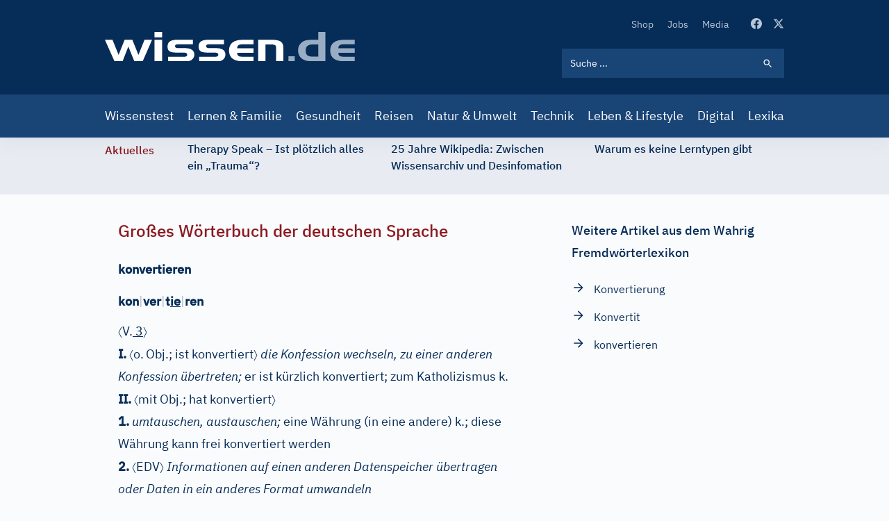

--- FILE ---
content_type: image/svg+xml
request_url: https://www.wissen.de/themes/custom/wingsuit/dist/app-drupal/images/logo.svg
body_size: 1384
content:
<svg viewBox="0 0 362 42" fill="none" xmlns="http://www.w3.org/2000/svg">
  <path d="M274.903 34.6948H265.784V41.9999H274.903V34.6948Z" fill="#98ACC4"/>
  <path
    d="M319.347 42H299.121C293.004 42 288.231 40.6132 284.803 37.8395C281.374 35.0658 279.66 31.1876 279.66 26.2046C279.66 24.1808 280.014 22.3183 280.73 20.6009C281.446 18.8915 282.533 17.3273 283.99 15.9244C285.712 14.2231 287.789 13.0056 290.219 12.2799C292.65 11.5542 295.853 11.1914 299.821 11.1914H308.843V0H319.339V42H319.347ZM308.851 35.3722V17.795H302.485C298.219 17.795 295.193 18.4884 293.398 19.8672C291.612 21.2459 290.718 23.5439 290.718 26.7449C290.718 29.8814 291.539 32.0987 293.181 33.4049C294.823 34.7111 297.64 35.3642 301.632 35.3642H308.851V35.3722Z"
    fill="#98ACC4"/>
  <path
    d="M346.366 41.9998C339.742 41.9998 334.736 40.7016 331.339 38.1134C327.943 35.5252 326.245 31.6953 326.245 26.6076C326.245 21.5279 327.951 17.6899 331.355 15.0856C334.768 12.4812 339.766 11.1831 346.358 11.1831H361.698V17.577H347.79C343.975 17.577 341.416 18.0044 340.096 18.8429C338.784 19.6895 338.076 21.2054 337.979 23.3904H361.698V29.7844H337.979C338.076 32.0259 338.736 33.5498 339.951 34.3722C341.166 35.1946 343.758 35.6058 347.718 35.6058H361.698V41.9998H346.366Z"
    fill="#98ACC4"/>
  <path d="M33.9645 20.9474L25.6504 41.9998H13.9077L0 11.1831H11.0264L19.8555 32.7435L28.572 11.1831H39.7594L48.6127 32.7435L57.4016 11.1831H68.2992L54.7295 41.9998H42.6407L33.9645 20.9474Z" fill="white"/>
  <path d="M82.8911 7.64369H71.8325V0H82.8911V7.64369ZM82.8911 42H71.8325V11.1833H82.8911V42Z" fill="white"/>
  <path
    d="M91.4221 35.6056H113.596C115.559 35.6056 117 35.3637 117.894 34.8799C118.795 34.3962 119.238 33.6382 119.238 32.5981C119.238 31.5338 118.779 30.7678 117.869 30.284C116.96 29.8003 115.535 29.5584 113.588 29.5584H104.509C99.1084 29.5584 95.4625 28.9214 93.5711 27.6313C91.6716 26.3493 90.73 24.0836 90.73 20.8262C90.73 17.4962 91.8729 15.0612 94.1667 13.505C96.4605 11.9569 100.002 11.1748 104.807 11.1748H127.447V17.5687H108.831C105.805 17.5687 103.833 17.7703 102.923 18.1815C102.014 18.5927 101.555 19.3184 101.555 20.3666C101.555 21.3341 101.958 22.0437 102.754 22.4872C103.551 22.9387 104.815 23.1564 106.537 23.1564H116.058C120.429 23.1564 123.761 23.9465 126.055 25.5269C128.348 27.1072 129.499 29.3729 129.499 32.332C129.499 35.1944 128.477 37.5165 126.441 39.3065C124.405 41.0965 121.781 41.9915 118.57 41.9915H91.4141V35.6056H91.4221Z"
    fill="white"/>
  <path
    d="M136.437 35.6056H158.611C160.574 35.6056 162.015 35.3637 162.908 34.8799C163.81 34.3962 164.253 33.6382 164.253 32.5981C164.253 31.5338 163.794 30.7678 162.884 30.284C161.975 29.8003 160.55 29.5584 158.602 29.5584H149.524C144.123 29.5584 140.477 28.9214 138.586 27.6313C136.687 26.3493 135.737 24.0836 135.737 20.8262C135.737 17.4962 136.88 15.0612 139.174 13.505C141.467 11.9569 145.009 11.1748 149.814 11.1748H172.454V17.5687H153.838C150.812 17.5687 148.84 17.7703 147.93 18.1815C147.021 18.5927 146.562 19.3184 146.562 20.3666C146.562 21.3341 146.964 22.0437 147.761 22.4872C148.558 22.9387 149.822 23.1564 151.544 23.1564H161.065C165.436 23.1564 168.768 23.9465 171.062 25.5269C173.355 27.1072 174.506 29.3729 174.506 32.332C174.506 35.1944 173.484 37.5165 171.448 39.3065C169.412 41.0965 166.788 41.9915 163.576 41.9915H136.421V35.6056H136.437Z"
    fill="white"/>
  <path
    d="M199.852 41.9998C193.236 41.9998 188.222 40.7016 184.825 38.1134C181.429 35.5252 179.73 31.6953 179.73 26.6076C179.73 21.5279 181.437 17.6899 184.841 15.0856C188.246 12.4812 193.252 11.1831 199.844 11.1831H215.192V17.577H201.284C197.469 17.577 194.91 18.0044 193.59 18.8429C192.278 19.6895 191.57 21.2054 191.473 23.3904H215.192V29.7844H191.473C191.57 32.0259 192.23 33.5498 193.445 34.3722C194.66 35.1946 197.252 35.6058 201.212 35.6058H215.192V41.9998H199.852Z"
    fill="white"/>
  <path
    d="M221.928 11.1831H241.751C247.739 11.1831 252.013 12.0539 254.572 13.7874C257.132 15.521 258.411 18.4075 258.411 22.439V41.9998H247.924V23.4388C247.924 21.1409 247.457 19.6492 246.532 18.9558C245.606 18.2624 243.739 17.9157 240.938 17.9157H232.423V41.9998H221.928V11.1831Z"
    fill="white"/>
</svg>
